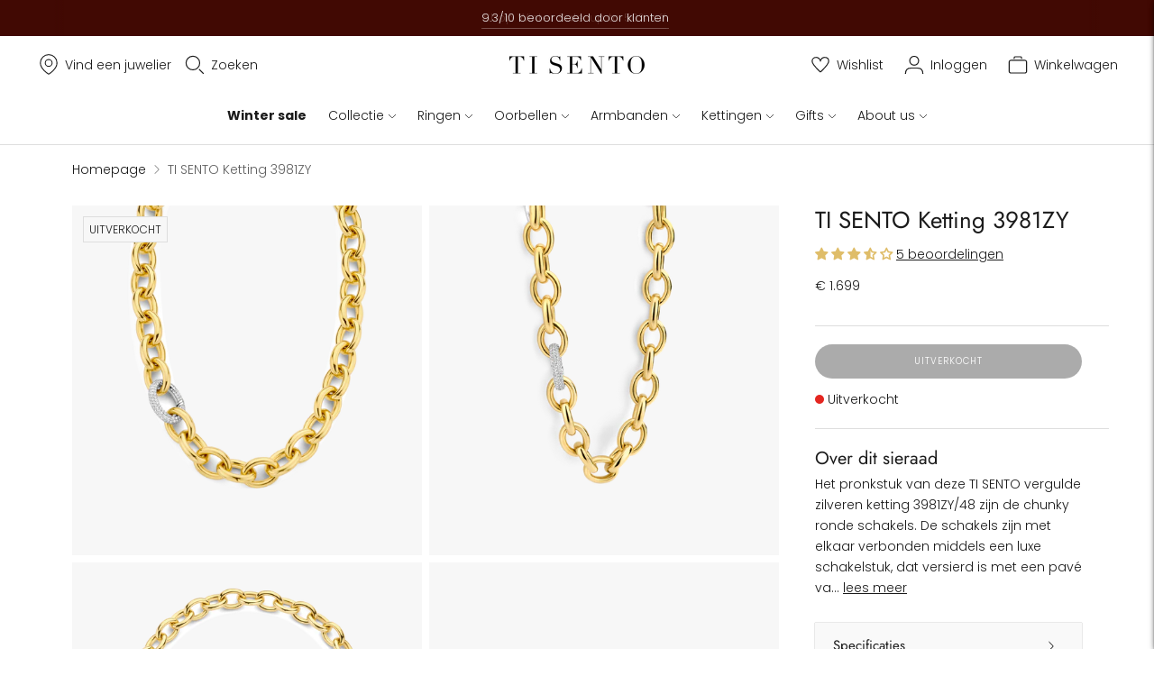

--- FILE ---
content_type: text/javascript; charset=utf-8
request_url: https://www.tisento-milano.nl/products/ti-sento-milano-necklace-3981zy.js
body_size: 1662
content:
{"id":6570164486196,"title":"TI SENTO Ketting 3981ZY","handle":"ti-sento-milano-necklace-3981zy","description":"\u003cp\u003eHet pronkstuk van deze TI SENTO  vergulde zilveren ketting 3981ZY\/48 zijn de chunky ronde schakels. De schakels zijn met elkaar verbonden middels een luxe schakelstuk, dat versierd is met een pavé van cubic zirconia stenen. Deze vergulde chunky schakelarmband is vervaardigd uit 925 sterling zilver en is 48 cm lang. De extra veilige sluiting is speciaal ontworpen zodat het altijd bij je blijft. Hang er meerdere hangers aan en creëer je eigen unieke ketting. Laat je outfit stralen met haar gouden gloed.\u003c\/p\u003e","published_at":"2021-09-14T09:37:37+02:00","created_at":"2021-09-10T13:38:51+02:00","vendor":"TI SENTO - Milano","type":"Necklace","tags":["Category:Chain necklace","Category:Necklace","Category:NecklaceOrPendant","Category:New AW21","CategorySubTranslated:Schakel kettingen","CategoryTranslated:Ketting","Collection:Signature","CollectionName:Signature","Colour filter translated:Goud","Colour filter translated:Zilver","Colour filter:Gold","Colour filter:Silver","Colour:Zirkonia met geel verguld","Indicator:UV","Margin:Low","Material:Zilver verguld","Price:€ 250+","Season:AW21","Stone type:Zirkonia"],"price":169900,"price_min":169900,"price_max":169900,"available":false,"price_varies":false,"compare_at_price":null,"compare_at_price_min":0,"compare_at_price_max":0,"compare_at_price_varies":false,"variants":[{"id":39372987433012,"title":"48","option1":"48","option2":null,"option3":null,"sku":"3981ZY\/48","requires_shipping":true,"taxable":true,"featured_image":{"id":28083101892660,"product_id":6570164486196,"position":1,"created_at":"2021-09-10T14:07:37+02:00","updated_at":"2021-09-10T14:07:37+02:00","alt":null,"width":3000,"height":3000,"src":"https:\/\/cdn.shopify.com\/s\/files\/1\/0003\/0998\/5332\/products\/3981ZY_1_5e555619-c80b-4ea3-9272-e123d48debdc.png?v=1631275657","variant_ids":[39372987433012]},"available":false,"name":"TI SENTO Ketting 3981ZY - 48","public_title":"48","options":["48"],"price":169900,"weight":225,"compare_at_price":null,"inventory_management":"shopify","barcode":"8717828237922","featured_media":{"alt":null,"id":20334520565812,"position":1,"preview_image":{"aspect_ratio":1.0,"height":3000,"width":3000,"src":"https:\/\/cdn.shopify.com\/s\/files\/1\/0003\/0998\/5332\/products\/3981ZY_1_5e555619-c80b-4ea3-9272-e123d48debdc.png?v=1631275657"}},"quantity_rule":{"min":1,"max":null,"increment":1},"quantity_price_breaks":[],"requires_selling_plan":false,"selling_plan_allocations":[]}],"images":["\/\/cdn.shopify.com\/s\/files\/1\/0003\/0998\/5332\/products\/3981ZY_1_5e555619-c80b-4ea3-9272-e123d48debdc.png?v=1631275657","\/\/cdn.shopify.com\/s\/files\/1\/0003\/0998\/5332\/products\/3981ZY_2_10bf6df6-d902-4b7e-9b1a-df6c6d23c2d9.png?v=1631275657","\/\/cdn.shopify.com\/s\/files\/1\/0003\/0998\/5332\/products\/3981ZY_3_41d79b45-fcad-4300-a168-09d825505ba2.png?v=1631275657","\/\/cdn.shopify.com\/s\/files\/1\/0003\/0998\/5332\/products\/3981ZY_4_f77a3528-7409-4c8c-bd76-bf7591f1f3f5.png?v=1631275657","\/\/cdn.shopify.com\/s\/files\/1\/0003\/0998\/5332\/products\/3981ZY_7_652f562e-0736-4fac-833f-820f89273d28.jpg?v=1631275658","\/\/cdn.shopify.com\/s\/files\/1\/0003\/0998\/5332\/products\/3981ZY_8_c57c87a4-2205-4b94-8861-8e111e4b3468.jpg?v=1631275658","\/\/cdn.shopify.com\/s\/files\/1\/0003\/0998\/5332\/products\/3981ZY_9_060febab-4205-49eb-8755-4b34caa5ed87.png?v=1631275657"],"featured_image":"\/\/cdn.shopify.com\/s\/files\/1\/0003\/0998\/5332\/products\/3981ZY_1_5e555619-c80b-4ea3-9272-e123d48debdc.png?v=1631275657","options":[{"name":"Maat","position":1,"values":["48"]}],"url":"\/products\/ti-sento-milano-necklace-3981zy","media":[{"alt":null,"id":20334520565812,"position":1,"preview_image":{"aspect_ratio":1.0,"height":3000,"width":3000,"src":"https:\/\/cdn.shopify.com\/s\/files\/1\/0003\/0998\/5332\/products\/3981ZY_1_5e555619-c80b-4ea3-9272-e123d48debdc.png?v=1631275657"},"aspect_ratio":1.0,"height":3000,"media_type":"image","src":"https:\/\/cdn.shopify.com\/s\/files\/1\/0003\/0998\/5332\/products\/3981ZY_1_5e555619-c80b-4ea3-9272-e123d48debdc.png?v=1631275657","width":3000},{"alt":null,"id":20334520598580,"position":2,"preview_image":{"aspect_ratio":1.0,"height":3000,"width":3000,"src":"https:\/\/cdn.shopify.com\/s\/files\/1\/0003\/0998\/5332\/products\/3981ZY_2_10bf6df6-d902-4b7e-9b1a-df6c6d23c2d9.png?v=1631275657"},"aspect_ratio":1.0,"height":3000,"media_type":"image","src":"https:\/\/cdn.shopify.com\/s\/files\/1\/0003\/0998\/5332\/products\/3981ZY_2_10bf6df6-d902-4b7e-9b1a-df6c6d23c2d9.png?v=1631275657","width":3000},{"alt":null,"id":20334520631348,"position":3,"preview_image":{"aspect_ratio":1.0,"height":3000,"width":3000,"src":"https:\/\/cdn.shopify.com\/s\/files\/1\/0003\/0998\/5332\/products\/3981ZY_3_41d79b45-fcad-4300-a168-09d825505ba2.png?v=1631275657"},"aspect_ratio":1.0,"height":3000,"media_type":"image","src":"https:\/\/cdn.shopify.com\/s\/files\/1\/0003\/0998\/5332\/products\/3981ZY_3_41d79b45-fcad-4300-a168-09d825505ba2.png?v=1631275657","width":3000},{"alt":null,"id":20334520664116,"position":4,"preview_image":{"aspect_ratio":1.0,"height":3000,"width":3000,"src":"https:\/\/cdn.shopify.com\/s\/files\/1\/0003\/0998\/5332\/products\/3981ZY_4_f77a3528-7409-4c8c-bd76-bf7591f1f3f5.png?v=1631275657"},"aspect_ratio":1.0,"height":3000,"media_type":"image","src":"https:\/\/cdn.shopify.com\/s\/files\/1\/0003\/0998\/5332\/products\/3981ZY_4_f77a3528-7409-4c8c-bd76-bf7591f1f3f5.png?v=1631275657","width":3000},{"alt":"[product_link_hover]","id":20334520500276,"position":5,"preview_image":{"aspect_ratio":1.0,"height":3000,"width":3000,"src":"https:\/\/cdn.shopify.com\/s\/files\/1\/0003\/0998\/5332\/products\/3981ZY_7_652f562e-0736-4fac-833f-820f89273d28.jpg?v=1631275658"},"aspect_ratio":1.0,"height":3000,"media_type":"image","src":"https:\/\/cdn.shopify.com\/s\/files\/1\/0003\/0998\/5332\/products\/3981ZY_7_652f562e-0736-4fac-833f-820f89273d28.jpg?v=1631275658","width":3000},{"alt":"https:\/\/player.vimeo.com\/external\/579859056.sd.mp4?s=d97f244a7fbc7ea3dbc35146345a6ec34d89772d\u0026profile_id=165","id":20334520533044,"position":6,"preview_image":{"aspect_ratio":1.0,"height":3000,"width":3000,"src":"https:\/\/cdn.shopify.com\/s\/files\/1\/0003\/0998\/5332\/products\/3981ZY_8_c57c87a4-2205-4b94-8861-8e111e4b3468.jpg?v=1631275658"},"aspect_ratio":1.0,"height":3000,"media_type":"image","src":"https:\/\/cdn.shopify.com\/s\/files\/1\/0003\/0998\/5332\/products\/3981ZY_8_c57c87a4-2205-4b94-8861-8e111e4b3468.jpg?v=1631275658","width":3000},{"alt":null,"id":20334520696884,"position":7,"preview_image":{"aspect_ratio":1.0,"height":3000,"width":3000,"src":"https:\/\/cdn.shopify.com\/s\/files\/1\/0003\/0998\/5332\/products\/3981ZY_9_060febab-4205-49eb-8755-4b34caa5ed87.png?v=1631275657"},"aspect_ratio":1.0,"height":3000,"media_type":"image","src":"https:\/\/cdn.shopify.com\/s\/files\/1\/0003\/0998\/5332\/products\/3981ZY_9_060febab-4205-49eb-8755-4b34caa5ed87.png?v=1631275657","width":3000}],"requires_selling_plan":false,"selling_plan_groups":[]}